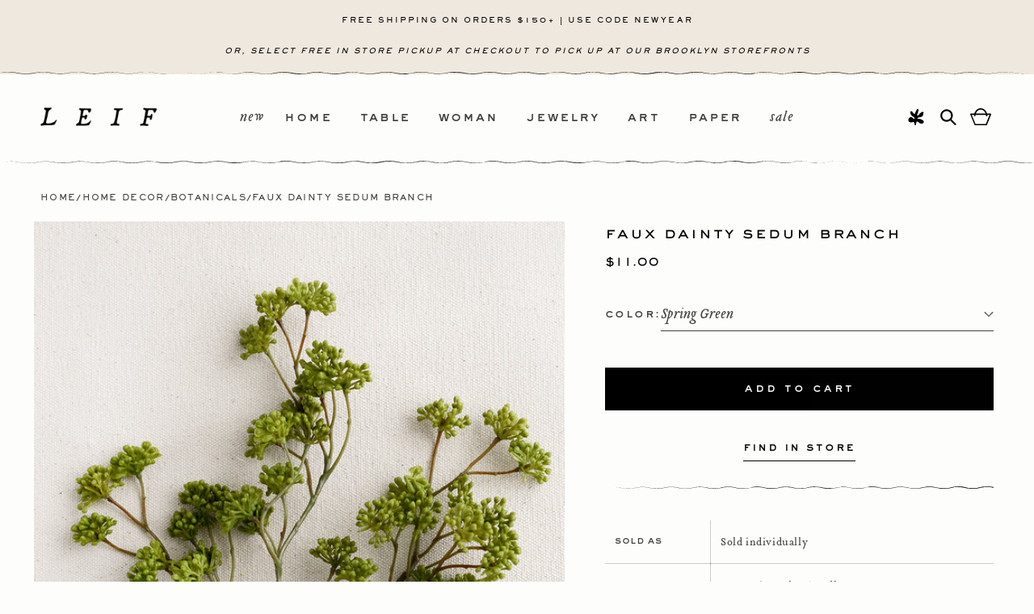

--- FILE ---
content_type: text/html; charset=utf-8
request_url: https://www.leifshop.com/products/faux-dainty-sedum-branch?variant=40047911043166&section_id=template--17618284085342__main
body_size: 7435
content:
<section id="shopify-section-template--17618284085342__main" class="shopify-section section"><section
  id="MainProduct-template--17618284085342__main"
  class="section-template--17618284085342__main-padding gradient color-scheme-1"
  data-section="template--17618284085342__main"
>
  <link href="//www.leifshop.com/cdn/shop/t/79/assets/section-main-product.min.css?v=115432335981895277081769417842" rel="stylesheet" type="text/css" media="all" />
  <link href="//www.leifshop.com/cdn/shop/t/79/assets/component-accordion.min.css?v=159441769803577642091767636668" rel="stylesheet" type="text/css" media="all" />
  <link href="//www.leifshop.com/cdn/shop/t/79/assets/component-price.min.css?v=54328490310456997911767636668" rel="stylesheet" type="text/css" media="all" />
  <link href="//www.leifshop.com/cdn/shop/t/79/assets/component-slider.min.css?v=114084070473461116871767636668" rel="stylesheet" type="text/css" media="all" />
  <link href="//www.leifshop.com/cdn/shop/t/79/assets/component-rating.min.css?v=128536918377767612221767636668" rel="stylesheet" type="text/css" media="all" />
  <link href="//www.leifshop.com/cdn/shop/t/79/assets/component-deferred-media.min.css?v=77085722187351645931767636668" rel="stylesheet" type="text/css" media="all" />
  
    <link href="//www.leifshop.com/cdn/shop/t/79/assets/component-product-variant-picker.min.css?v=94269840035455945181767636668" rel="stylesheet" type="text/css" media="all" />
    <link href="//www.leifshop.com/cdn/shop/t/79/assets/component-swatch-input.min.css?v=171924464506753494541767636668" rel="stylesheet" type="text/css" media="all" />
    <link href="//www.leifshop.com/cdn/shop/t/79/assets/component-swatch.min.css?v=23731824301316472921767636668" rel="stylesheet" type="text/css" media="all" />
  
<style data-shopify>.section-template--17618284085342__main-padding {
      padding-top: 27px;
      padding-bottom: 9px;
    }

    @media screen and (min-width: 750px) {
      .section-template--17618284085342__main-padding {
        padding-top: 36px;
        padding-bottom: 12px;
      }
    }</style><script src="//www.leifshop.com/cdn/shop/t/79/assets/product-info.min.js?v=100305479818361465461767636668" defer="defer"></script>
  <script src="//www.leifshop.com/cdn/shop/t/79/assets/product-form.min.js?v=115560735464040077891768806269" defer="defer"></script>

  <div class="page-width">
    <!-- /snippets/breadcrumb.liquid -->






<!-- Begin uncomplicated category breadcrumbs v1.59.0 - PLEASE DO NOT CHANGE as this is auto-generated on category refresh, resolved hinted_collection(262116081758), parent_category(34620571742), hinted_linklist(40555937886-child-04e6f0e25c884a7397cf02b955faeed4-legacy-home-decor), hinted_link(Botanicals) --><style id="uncomplicated-breadcrumbs-styles">
    /* limit content shift as forces repaint */
    .category-breadcrumbs { width: 100%; }
    /* force breadcrumbs to display as a trail (a > b > c inline) */
    .category-breadcrumbs { display: block; }
    .category-breadcrumbs a, .category-breadcrumbs span { display: inline; }
    /* optionally widen spacing */
    .category-breadcrumbs .breadcrumb__sep.breadcrumb__sep_plus3 {
        margin-left: 0.3em;
        margin-right: 0.3em;
    }
    .category-breadcrumbs .breadcrumb__sep.breadcrumb__sep_plus5 {
        margin-left: 0.5em;
        margin-right: 0.5em;
    }
    .category-breadcrumbs .breadcrumb__sep.breadcrumb__sep_plus10 {
        margin-left: 1.0em;
        margin-right: 1.0em;
    }
    .category-breadcrumbs .breadcrumb__sep.breadcrumb__sep_plus15 {
        margin-left: 1.5em;
        margin-right: 1.5em;
    }
    /* allow specific tagged breadcrumbs to be hidden */
    .category-breadcrumbs.hide_first_breadcrumb > a:first-of-type, .category-breadcrumbs.hide_first_breadcrumb > span:first-of-type { display: none; }
</style><nav id="uncomplicated-breadcrumbs" data-render-status="2048"
     data-hinted-path="/collections/botanicals" data-hinted-method="product_multicat_inhier_aschild_leastprod" data-hinted-collection-pc="14"
     data-block-version-int="1059000" data-meta-version-int="1059000"
     class="breadcrumb  "
     role="navigation" aria-label="breadcrumbs"
>


<!-- SSR -->
<a id="uncomplicated-category-breadcrumb-item-0" href="/" title="Home">Home</a>


<!-- item-1-parentgen --><span id="uncomplicated-category-breadcrumb-separator-1" data-source-generation="0" data-source-category="34620571742" aria-hidden="true" class="breadcrumb__sep breadcrumb__sep_plus5">/</span>
    <a id="uncomplicated-category-breadcrumb-item-1" data-source-generation="0" data-source-category="34620571742" href="/collections/home-goods" title="Home Decor">Home Decor</a>
<!-- item-2-hinted --><span id="uncomplicated-category-breadcrumb-separator-2" data-source-generation="1" data-source-link-object-id="262116081758" aria-hidden="true" class="breadcrumb__sep breadcrumb__sep_plus5">/</span><a id="uncomplicated-category-breadcrumb-item-2" data-source-generation="1" data-source-link-object-id="262116081758" href="/collections/botanicals" title="Botanicals">Botanicals</a>
<script type="application/ld+json"> {
    "@context": "http://schema.org",
    "@type": "BreadcrumbList",
    "itemListElement": [{"@type": "ListItem", "position": 1, "item": {"@id":"/collections/home-goods","name":"Home Decor"}},{"@type": "ListItem", "position": 2, "item": {"@id":"/collections/botanicals","name":"Botanicals"}}]
    } </script>

<script src="https://themeassets.aws-dns.uncomplicatedapps.com/shopify/leifshop.myshopify.com-catlist.min.js?cbi=1.59.0489" defer></script>

<span aria-hidden="true" class="breadcrumb__sep breadcrumb__sep_plus5">/</span><span class="breadcrumb__product_title"><strong>Faux Dainty Sedum Branch</strong></span></nav>





    <div class="product product--medium product--left product--stacked product--mobile-hide grid grid--1-col grid--2-col-tablet">
      <div class="grid__item product__media-wrapper">
        
<media-gallery
  id="MediaGallery-template--17618284085342__main"
  role="region"
  
    class="product__column-sticky"
  
  aria-label="Gallery Viewer"
  data-desktop-layout="stacked"
>
  <div id="GalleryStatus-template--17618284085342__main" class="visually-hidden" role="status"></div>
  <slider-component id="GalleryViewer-template--17618284085342__main" class="slider-mobile-gutter"><a class="skip-to-content-link button visually-hidden quick-add-hidden" href="#ProductInfo-template--17618284085342__main">
        Skip to product information
      </a><ul
      id="Slider-Gallery-template--17618284085342__main"
      class="product__media-list contains-media grid grid--peek list-unstyled slider slider--mobile"
      role="list" data-product-slider-zoom
    ><li
          id="Slide-template--17618284085342__main-22410545627230"
          class="product__media-item grid__item slider__slide is-active scroll-trigger animate--fade-in"
          data-media-id="template--17618284085342__main-22410545627230"
        >

<div
  class="product-media-container media-type-image media-fit-contain global-media-settings gradient"
  style="--ratio: 0.7084639498432602; --preview-ratio: 0.7084639498432602;"
>
  <noscript><div class="product__media media">
        <img src="//www.leifshop.com/cdn/shop/files/daintysedumgreen.jpg?v=1701819445&amp;width=1946" alt="A faux sedum branch with dainty buds in green." srcset="//www.leifshop.com/cdn/shop/files/daintysedumgreen.jpg?v=1701819445&amp;width=246 246w, //www.leifshop.com/cdn/shop/files/daintysedumgreen.jpg?v=1701819445&amp;width=493 493w, //www.leifshop.com/cdn/shop/files/daintysedumgreen.jpg?v=1701819445&amp;width=600 600w, //www.leifshop.com/cdn/shop/files/daintysedumgreen.jpg?v=1701819445&amp;width=713 713w, //www.leifshop.com/cdn/shop/files/daintysedumgreen.jpg?v=1701819445&amp;width=823 823w, //www.leifshop.com/cdn/shop/files/daintysedumgreen.jpg?v=1701819445&amp;width=990 990w, //www.leifshop.com/cdn/shop/files/daintysedumgreen.jpg?v=1701819445&amp;width=1100 1100w, //www.leifshop.com/cdn/shop/files/daintysedumgreen.jpg?v=1701819445&amp;width=1206 1206w, //www.leifshop.com/cdn/shop/files/daintysedumgreen.jpg?v=1701819445&amp;width=1346 1346w, //www.leifshop.com/cdn/shop/files/daintysedumgreen.jpg?v=1701819445&amp;width=1426 1426w, //www.leifshop.com/cdn/shop/files/daintysedumgreen.jpg?v=1701819445&amp;width=1646 1646w, //www.leifshop.com/cdn/shop/files/daintysedumgreen.jpg?v=1701819445&amp;width=1946 1946w" width="1946" height="2747" sizes="(min-width: 1400px) 715px, (min-width: 990px) calc(55.0vw - 10rem), (min-width: 750px) calc((100vw - 11.5rem) / 2), calc(100vw / 1 - 4rem)">
      </div></noscript>

  <modal-opener class="product__modal-opener product__modal-opener--image no-js-hidden" data-modal="#ProductModal-template--17618284085342__main">
    <span class="product__media-icon motion-reduce quick-add-hidden product__media-icon--none" aria-hidden="true"><svg
  aria-hidden="true"
  focusable="false"
  class="icon icon-plus"
  width="19"
  height="19"
  viewBox="0 0 19 19"
  fill="none"
  xmlns="http://www.w3.org/2000/svg"
>
  <path fill-rule="evenodd" clip-rule="evenodd" d="M4.66724 7.93978C4.66655 7.66364 4.88984 7.43922 5.16598 7.43853L10.6996 7.42464C10.9758 7.42395 11.2002 7.64724 11.2009 7.92339C11.2016 8.19953 10.9783 8.42395 10.7021 8.42464L5.16849 8.43852C4.89235 8.43922 4.66793 8.21592 4.66724 7.93978Z" fill="currentColor"/>
  <path fill-rule="evenodd" clip-rule="evenodd" d="M7.92576 4.66463C8.2019 4.66394 8.42632 4.88723 8.42702 5.16337L8.4409 10.697C8.44159 10.9732 8.2183 11.1976 7.94215 11.1983C7.66601 11.199 7.44159 10.9757 7.4409 10.6995L7.42702 5.16588C7.42633 4.88974 7.64962 4.66532 7.92576 4.66463Z" fill="currentColor"/>
  <path fill-rule="evenodd" clip-rule="evenodd" d="M12.8324 3.03011C10.1255 0.323296 5.73693 0.323296 3.03011 3.03011C0.323296 5.73693 0.323296 10.1256 3.03011 12.8324C5.73693 15.5392 10.1255 15.5392 12.8324 12.8324C15.5392 10.1256 15.5392 5.73693 12.8324 3.03011ZM2.32301 2.32301C5.42035 -0.774336 10.4421 -0.774336 13.5395 2.32301C16.6101 5.39361 16.6366 10.3556 13.619 13.4588L18.2473 18.0871C18.4426 18.2824 18.4426 18.599 18.2473 18.7943C18.0521 18.9895 17.7355 18.9895 17.5402 18.7943L12.8778 14.1318C9.76383 16.6223 5.20839 16.4249 2.32301 13.5395C-0.774335 10.4421 -0.774335 5.42035 2.32301 2.32301Z" fill="currentColor"/>
</svg>
</span>

<link href="//www.leifshop.com/cdn/shop/t/79/assets/component-loading-spinner.min.css?v=79436138262006694701767636668" rel="stylesheet" type="text/css" media="all" />

<div class="loading__spinner hidden">
  <svg
    aria-hidden="true"
    focusable="false"
    class="spinner"
    viewBox="0 0 66 66"
    xmlns="http://www.w3.org/2000/svg"
  >
    <circle class="path" fill="none" stroke-width="6" cx="33" cy="33" r="30"></circle>
  </svg>
</div>
<div class="product__media media media--transparent">
			
				<a class="popup-slider__zoom" data-pswp-src="//www.leifshop.com/cdn/shop/files/daintysedumgreen.jpg?v=1701819445" data-pswp-width="2260" data-pswp-height="3190">
			
					<img src="//www.leifshop.com/cdn/shop/files/daintysedumgreen.jpg?v=1701819445&amp;width=1946" alt="A faux sedum branch with dainty buds in green." srcset="//www.leifshop.com/cdn/shop/files/daintysedumgreen.jpg?v=1701819445&amp;width=246 246w, //www.leifshop.com/cdn/shop/files/daintysedumgreen.jpg?v=1701819445&amp;width=493 493w, //www.leifshop.com/cdn/shop/files/daintysedumgreen.jpg?v=1701819445&amp;width=600 600w, //www.leifshop.com/cdn/shop/files/daintysedumgreen.jpg?v=1701819445&amp;width=713 713w, //www.leifshop.com/cdn/shop/files/daintysedumgreen.jpg?v=1701819445&amp;width=823 823w, //www.leifshop.com/cdn/shop/files/daintysedumgreen.jpg?v=1701819445&amp;width=990 990w, //www.leifshop.com/cdn/shop/files/daintysedumgreen.jpg?v=1701819445&amp;width=1100 1100w, //www.leifshop.com/cdn/shop/files/daintysedumgreen.jpg?v=1701819445&amp;width=1206 1206w, //www.leifshop.com/cdn/shop/files/daintysedumgreen.jpg?v=1701819445&amp;width=1346 1346w, //www.leifshop.com/cdn/shop/files/daintysedumgreen.jpg?v=1701819445&amp;width=1426 1426w, //www.leifshop.com/cdn/shop/files/daintysedumgreen.jpg?v=1701819445&amp;width=1646 1646w, //www.leifshop.com/cdn/shop/files/daintysedumgreen.jpg?v=1701819445&amp;width=1946 1946w" width="1946" height="2747" class="image-magnify-none" sizes="(min-width: 1400px) 715px, (min-width: 990px) calc(55.0vw - 10rem), (min-width: 750px) calc((100vw - 11.5rem) / 2), calc(100vw / 1 - 4rem)">
			
				</a>
			
    </div>
    <button class="product__media-toggle quick-add-hidden product__media-zoom-none" type="button" aria-haspopup="dialog" data-media-id="22410545627230">
      <span class="visually-hidden">
        Open media 1 in modal
      </span>
    </button>
  </modal-opener></div>

        </li><li
            id="Slide-template--17618284085342__main-22410556145758"
            class="product__media-item grid__item slider__slide scroll-trigger animate--fade-in"
            data-media-id="template--17618284085342__main-22410556145758"
          >

<div
  class="product-media-container media-type-image media-fit-contain global-media-settings gradient"
  style="--ratio: 0.7084639498432602; --preview-ratio: 0.7084639498432602;"
>
  <noscript><div class="product__media media">
        <img src="//www.leifshop.com/cdn/shop/files/daintysedumauberginecopy.jpg?v=1701819445&amp;width=1946" alt="A faux sedum branch with dainty buds in aubergine." srcset="//www.leifshop.com/cdn/shop/files/daintysedumauberginecopy.jpg?v=1701819445&amp;width=246 246w, //www.leifshop.com/cdn/shop/files/daintysedumauberginecopy.jpg?v=1701819445&amp;width=493 493w, //www.leifshop.com/cdn/shop/files/daintysedumauberginecopy.jpg?v=1701819445&amp;width=600 600w, //www.leifshop.com/cdn/shop/files/daintysedumauberginecopy.jpg?v=1701819445&amp;width=713 713w, //www.leifshop.com/cdn/shop/files/daintysedumauberginecopy.jpg?v=1701819445&amp;width=823 823w, //www.leifshop.com/cdn/shop/files/daintysedumauberginecopy.jpg?v=1701819445&amp;width=990 990w, //www.leifshop.com/cdn/shop/files/daintysedumauberginecopy.jpg?v=1701819445&amp;width=1100 1100w, //www.leifshop.com/cdn/shop/files/daintysedumauberginecopy.jpg?v=1701819445&amp;width=1206 1206w, //www.leifshop.com/cdn/shop/files/daintysedumauberginecopy.jpg?v=1701819445&amp;width=1346 1346w, //www.leifshop.com/cdn/shop/files/daintysedumauberginecopy.jpg?v=1701819445&amp;width=1426 1426w, //www.leifshop.com/cdn/shop/files/daintysedumauberginecopy.jpg?v=1701819445&amp;width=1646 1646w, //www.leifshop.com/cdn/shop/files/daintysedumauberginecopy.jpg?v=1701819445&amp;width=1946 1946w" width="1946" height="2747" loading="lazy" sizes="(min-width: 1400px) 715px, (min-width: 990px) calc(55.0vw - 10rem), (min-width: 750px) calc((100vw - 11.5rem) / 2), calc(100vw / 1 - 4rem)">
      </div></noscript>

  <modal-opener class="product__modal-opener product__modal-opener--image no-js-hidden" data-modal="#ProductModal-template--17618284085342__main">
    <span class="product__media-icon motion-reduce quick-add-hidden product__media-icon--none" aria-hidden="true"><svg
  aria-hidden="true"
  focusable="false"
  class="icon icon-plus"
  width="19"
  height="19"
  viewBox="0 0 19 19"
  fill="none"
  xmlns="http://www.w3.org/2000/svg"
>
  <path fill-rule="evenodd" clip-rule="evenodd" d="M4.66724 7.93978C4.66655 7.66364 4.88984 7.43922 5.16598 7.43853L10.6996 7.42464C10.9758 7.42395 11.2002 7.64724 11.2009 7.92339C11.2016 8.19953 10.9783 8.42395 10.7021 8.42464L5.16849 8.43852C4.89235 8.43922 4.66793 8.21592 4.66724 7.93978Z" fill="currentColor"/>
  <path fill-rule="evenodd" clip-rule="evenodd" d="M7.92576 4.66463C8.2019 4.66394 8.42632 4.88723 8.42702 5.16337L8.4409 10.697C8.44159 10.9732 8.2183 11.1976 7.94215 11.1983C7.66601 11.199 7.44159 10.9757 7.4409 10.6995L7.42702 5.16588C7.42633 4.88974 7.64962 4.66532 7.92576 4.66463Z" fill="currentColor"/>
  <path fill-rule="evenodd" clip-rule="evenodd" d="M12.8324 3.03011C10.1255 0.323296 5.73693 0.323296 3.03011 3.03011C0.323296 5.73693 0.323296 10.1256 3.03011 12.8324C5.73693 15.5392 10.1255 15.5392 12.8324 12.8324C15.5392 10.1256 15.5392 5.73693 12.8324 3.03011ZM2.32301 2.32301C5.42035 -0.774336 10.4421 -0.774336 13.5395 2.32301C16.6101 5.39361 16.6366 10.3556 13.619 13.4588L18.2473 18.0871C18.4426 18.2824 18.4426 18.599 18.2473 18.7943C18.0521 18.9895 17.7355 18.9895 17.5402 18.7943L12.8778 14.1318C9.76383 16.6223 5.20839 16.4249 2.32301 13.5395C-0.774335 10.4421 -0.774335 5.42035 2.32301 2.32301Z" fill="currentColor"/>
</svg>
</span>

<link href="//www.leifshop.com/cdn/shop/t/79/assets/component-loading-spinner.min.css?v=79436138262006694701767636668" rel="stylesheet" type="text/css" media="all" />

<div class="loading__spinner hidden">
  <svg
    aria-hidden="true"
    focusable="false"
    class="spinner"
    viewBox="0 0 66 66"
    xmlns="http://www.w3.org/2000/svg"
  >
    <circle class="path" fill="none" stroke-width="6" cx="33" cy="33" r="30"></circle>
  </svg>
</div>
<div class="product__media media media--transparent">
			
				<a class="popup-slider__zoom" data-pswp-src="//www.leifshop.com/cdn/shop/files/daintysedumauberginecopy.jpg?v=1701819445" data-pswp-width="2260" data-pswp-height="3190">
			
					<img src="//www.leifshop.com/cdn/shop/files/daintysedumauberginecopy.jpg?v=1701819445&amp;width=1946" alt="A faux sedum branch with dainty buds in aubergine." srcset="//www.leifshop.com/cdn/shop/files/daintysedumauberginecopy.jpg?v=1701819445&amp;width=246 246w, //www.leifshop.com/cdn/shop/files/daintysedumauberginecopy.jpg?v=1701819445&amp;width=493 493w, //www.leifshop.com/cdn/shop/files/daintysedumauberginecopy.jpg?v=1701819445&amp;width=600 600w, //www.leifshop.com/cdn/shop/files/daintysedumauberginecopy.jpg?v=1701819445&amp;width=713 713w, //www.leifshop.com/cdn/shop/files/daintysedumauberginecopy.jpg?v=1701819445&amp;width=823 823w, //www.leifshop.com/cdn/shop/files/daintysedumauberginecopy.jpg?v=1701819445&amp;width=990 990w, //www.leifshop.com/cdn/shop/files/daintysedumauberginecopy.jpg?v=1701819445&amp;width=1100 1100w, //www.leifshop.com/cdn/shop/files/daintysedumauberginecopy.jpg?v=1701819445&amp;width=1206 1206w, //www.leifshop.com/cdn/shop/files/daintysedumauberginecopy.jpg?v=1701819445&amp;width=1346 1346w, //www.leifshop.com/cdn/shop/files/daintysedumauberginecopy.jpg?v=1701819445&amp;width=1426 1426w, //www.leifshop.com/cdn/shop/files/daintysedumauberginecopy.jpg?v=1701819445&amp;width=1646 1646w, //www.leifshop.com/cdn/shop/files/daintysedumauberginecopy.jpg?v=1701819445&amp;width=1946 1946w" width="1946" height="2747" loading="lazy" class="image-magnify-none" sizes="(min-width: 1400px) 715px, (min-width: 990px) calc(55.0vw - 10rem), (min-width: 750px) calc((100vw - 11.5rem) / 2), calc(100vw / 1 - 4rem)">
			
				</a>
			
    </div>
    <button class="product__media-toggle quick-add-hidden product__media-zoom-none" type="button" aria-haspopup="dialog" data-media-id="22410556145758">
      <span class="visually-hidden">
        Open media 2 in modal
      </span>
    </button>
  </modal-opener></div>

          </li><li
            id="Slide-template--17618284085342__main-22410557587550"
            class="product__media-item grid__item slider__slide scroll-trigger animate--fade-in"
            data-media-id="template--17618284085342__main-22410557587550"
          >

<div
  class="product-media-container media-type-image media-fit-contain global-media-settings gradient"
  style="--ratio: 0.7084639498432602; --preview-ratio: 0.7084639498432602;"
>
  <noscript><div class="product__media media">
        <img src="//www.leifshop.com/cdn/shop/files/auberginedtl.jpg?v=1701819528&amp;width=1946" alt="A faux sedum branch with dainty buds in aubergine." srcset="//www.leifshop.com/cdn/shop/files/auberginedtl.jpg?v=1701819528&amp;width=246 246w, //www.leifshop.com/cdn/shop/files/auberginedtl.jpg?v=1701819528&amp;width=493 493w, //www.leifshop.com/cdn/shop/files/auberginedtl.jpg?v=1701819528&amp;width=600 600w, //www.leifshop.com/cdn/shop/files/auberginedtl.jpg?v=1701819528&amp;width=713 713w, //www.leifshop.com/cdn/shop/files/auberginedtl.jpg?v=1701819528&amp;width=823 823w, //www.leifshop.com/cdn/shop/files/auberginedtl.jpg?v=1701819528&amp;width=990 990w, //www.leifshop.com/cdn/shop/files/auberginedtl.jpg?v=1701819528&amp;width=1100 1100w, //www.leifshop.com/cdn/shop/files/auberginedtl.jpg?v=1701819528&amp;width=1206 1206w, //www.leifshop.com/cdn/shop/files/auberginedtl.jpg?v=1701819528&amp;width=1346 1346w, //www.leifshop.com/cdn/shop/files/auberginedtl.jpg?v=1701819528&amp;width=1426 1426w, //www.leifshop.com/cdn/shop/files/auberginedtl.jpg?v=1701819528&amp;width=1646 1646w, //www.leifshop.com/cdn/shop/files/auberginedtl.jpg?v=1701819528&amp;width=1946 1946w" width="1946" height="2747" loading="lazy" sizes="(min-width: 1400px) 715px, (min-width: 990px) calc(55.0vw - 10rem), (min-width: 750px) calc((100vw - 11.5rem) / 2), calc(100vw / 1 - 4rem)">
      </div></noscript>

  <modal-opener class="product__modal-opener product__modal-opener--image no-js-hidden" data-modal="#ProductModal-template--17618284085342__main">
    <span class="product__media-icon motion-reduce quick-add-hidden product__media-icon--none" aria-hidden="true"><svg
  aria-hidden="true"
  focusable="false"
  class="icon icon-plus"
  width="19"
  height="19"
  viewBox="0 0 19 19"
  fill="none"
  xmlns="http://www.w3.org/2000/svg"
>
  <path fill-rule="evenodd" clip-rule="evenodd" d="M4.66724 7.93978C4.66655 7.66364 4.88984 7.43922 5.16598 7.43853L10.6996 7.42464C10.9758 7.42395 11.2002 7.64724 11.2009 7.92339C11.2016 8.19953 10.9783 8.42395 10.7021 8.42464L5.16849 8.43852C4.89235 8.43922 4.66793 8.21592 4.66724 7.93978Z" fill="currentColor"/>
  <path fill-rule="evenodd" clip-rule="evenodd" d="M7.92576 4.66463C8.2019 4.66394 8.42632 4.88723 8.42702 5.16337L8.4409 10.697C8.44159 10.9732 8.2183 11.1976 7.94215 11.1983C7.66601 11.199 7.44159 10.9757 7.4409 10.6995L7.42702 5.16588C7.42633 4.88974 7.64962 4.66532 7.92576 4.66463Z" fill="currentColor"/>
  <path fill-rule="evenodd" clip-rule="evenodd" d="M12.8324 3.03011C10.1255 0.323296 5.73693 0.323296 3.03011 3.03011C0.323296 5.73693 0.323296 10.1256 3.03011 12.8324C5.73693 15.5392 10.1255 15.5392 12.8324 12.8324C15.5392 10.1256 15.5392 5.73693 12.8324 3.03011ZM2.32301 2.32301C5.42035 -0.774336 10.4421 -0.774336 13.5395 2.32301C16.6101 5.39361 16.6366 10.3556 13.619 13.4588L18.2473 18.0871C18.4426 18.2824 18.4426 18.599 18.2473 18.7943C18.0521 18.9895 17.7355 18.9895 17.5402 18.7943L12.8778 14.1318C9.76383 16.6223 5.20839 16.4249 2.32301 13.5395C-0.774335 10.4421 -0.774335 5.42035 2.32301 2.32301Z" fill="currentColor"/>
</svg>
</span>

<link href="//www.leifshop.com/cdn/shop/t/79/assets/component-loading-spinner.min.css?v=79436138262006694701767636668" rel="stylesheet" type="text/css" media="all" />

<div class="loading__spinner hidden">
  <svg
    aria-hidden="true"
    focusable="false"
    class="spinner"
    viewBox="0 0 66 66"
    xmlns="http://www.w3.org/2000/svg"
  >
    <circle class="path" fill="none" stroke-width="6" cx="33" cy="33" r="30"></circle>
  </svg>
</div>
<div class="product__media media media--transparent">
			
				<a class="popup-slider__zoom" data-pswp-src="//www.leifshop.com/cdn/shop/files/auberginedtl.jpg?v=1701819528" data-pswp-width="2260" data-pswp-height="3190">
			
					<img src="//www.leifshop.com/cdn/shop/files/auberginedtl.jpg?v=1701819528&amp;width=1946" alt="A faux sedum branch with dainty buds in aubergine." srcset="//www.leifshop.com/cdn/shop/files/auberginedtl.jpg?v=1701819528&amp;width=246 246w, //www.leifshop.com/cdn/shop/files/auberginedtl.jpg?v=1701819528&amp;width=493 493w, //www.leifshop.com/cdn/shop/files/auberginedtl.jpg?v=1701819528&amp;width=600 600w, //www.leifshop.com/cdn/shop/files/auberginedtl.jpg?v=1701819528&amp;width=713 713w, //www.leifshop.com/cdn/shop/files/auberginedtl.jpg?v=1701819528&amp;width=823 823w, //www.leifshop.com/cdn/shop/files/auberginedtl.jpg?v=1701819528&amp;width=990 990w, //www.leifshop.com/cdn/shop/files/auberginedtl.jpg?v=1701819528&amp;width=1100 1100w, //www.leifshop.com/cdn/shop/files/auberginedtl.jpg?v=1701819528&amp;width=1206 1206w, //www.leifshop.com/cdn/shop/files/auberginedtl.jpg?v=1701819528&amp;width=1346 1346w, //www.leifshop.com/cdn/shop/files/auberginedtl.jpg?v=1701819528&amp;width=1426 1426w, //www.leifshop.com/cdn/shop/files/auberginedtl.jpg?v=1701819528&amp;width=1646 1646w, //www.leifshop.com/cdn/shop/files/auberginedtl.jpg?v=1701819528&amp;width=1946 1946w" width="1946" height="2747" loading="lazy" class="image-magnify-none" sizes="(min-width: 1400px) 715px, (min-width: 990px) calc(55.0vw - 10rem), (min-width: 750px) calc((100vw - 11.5rem) / 2), calc(100vw / 1 - 4rem)">
			
				</a>
			
    </div>
    <button class="product__media-toggle quick-add-hidden product__media-zoom-none" type="button" aria-haspopup="dialog" data-media-id="22410557587550">
      <span class="visually-hidden">
        Open media 3 in modal
      </span>
    </button>
  </modal-opener></div>

          </li></ul><div class="slider-buttons no-js-hidden quick-add-hidden">
        <button
          type="button"
          class="slider-button slider-button--prev"
          name="previous"
          aria-label="Slide left"
        >
          <svg aria-hidden="true" focusable="false" class="icon icon-caret" viewBox="0 0 10 6">
  <path fill-rule="evenodd" clip-rule="evenodd" d="M9.354.646a.5.5 0 00-.708 0L5 4.293 1.354.646a.5.5 0 00-.708.708l4 4a.5.5 0 00.708 0l4-4a.5.5 0 000-.708z" fill="currentColor">
</svg>

        </button>
        <div class="slider-counter caption">
          <span class="slider-counter--current">1</span>
          <span aria-hidden="true"> / </span>
          <span class="visually-hidden">of</span>
          <span class="slider-counter--total">3</span>
        </div>
        <button
          type="button"
          class="slider-button slider-button--next"
          name="next"
          aria-label="Slide right"
        >
          <svg aria-hidden="true" focusable="false" class="icon icon-caret" viewBox="0 0 10 6">
  <path fill-rule="evenodd" clip-rule="evenodd" d="M9.354.646a.5.5 0 00-.708 0L5 4.293 1.354.646a.5.5 0 00-.708.708l4 4a.5.5 0 00.708 0l4-4a.5.5 0 000-.708z" fill="currentColor">
</svg>

        </button>
      </div></slider-component></media-gallery>

<script type="module" src="//www.leifshop.com/cdn/shop/t/79/assets/photoswipe-lightbox.esm.js?v=96002294039155913061767636668" defer="defer"></script>
<script type="module" src="//www.leifshop.com/cdn/shop/t/79/assets/photoswipe.esm.js?v=67829596685256977601767636668" defer="defer"></script>
<script type="module">
	import PhotoSwipeLightbox from '//www.leifshop.com/cdn/shop/t/79/assets/photoswipe-lightbox.esm.js?v=96002294039155913061767636668';

	document.addEventListener('DOMContentLoaded', () => {
		const lightbox = new PhotoSwipeLightbox({
			gallery: '[data-product-slider-zoom]',
			children: 'a',
			initialZoomLevel: 'fit',
			secondaryZoomLevel: 1,
			maxZoomLevel: 2,
			arrowPrev: true,
			arrowNext: true,
			pswpModule: () => import('//www.leifshop.com/cdn/shop/t/79/assets/photoswipe.esm.js?v=67829596685256977601767636668')
		});

		lightbox.init();
	});
</script> 
      </div>
      <div class="product__info-wrapper grid__item scroll-trigger animate--slide-in">
        <product-info
          id="ProductInfo-template--17618284085342__main"
          data-section="template--17618284085342__main"
          data-url="/products/faux-dainty-sedum-branch"
          class="product__info-container product__column-sticky"
        ><div class="product__title has-inventory" >
                  <h1 class="h3">Faux Dainty Sedum Branch</h1>
                  <a href="/products/faux-dainty-sedum-branch" class="product__title">
                    <h2 class="h1">
                      Faux Dainty Sedum Branch
                    </h2>
                  </a>
                  
                    <p
                      class="product__inventory no-js-hidden"
                      
                      id="Inventory-template--17618284085342__main"
                      role="status"
                    ></p>
                  

                </div><div class="price-wrapper">
                <div class="no-js-hidden" id="price-template--17618284085342__main" role="status" >
<div
  class="
    price price--large price--show-badge"
>
  <div class="price__container"><div class="price__regular"><span class="visually-hidden visually-hidden--inline">Regular price</span>
        <span class="price-item price-item--regular">
          $11.00
        </span></div>
    <div class="price__sale">
        <span class="visually-hidden visually-hidden--inline">Regular price</span>
        <span>
          <s class="price-item price-item--regular">
            
              
            
          </s>
        </span><span class="visually-hidden visually-hidden--inline">Sale price</span>
      <span class="price-item price-item--sale price-item--last">
        $11.00
      </span>
    </div>
    <small class="unit-price caption hidden">
      <span class="visually-hidden">Unit price</span>
      <span class="price-item price-item--last">
        <span></span>
        <span aria-hidden="true">/</span>
        <span class="visually-hidden">&nbsp;per&nbsp;</span>
        <span>
        </span>
      </span>
    </small>
  </div>
</div>
</div>
								

                </div>


<variant-selects
    id="variant-selects-template--17618284085342__main"
    class="no-js-hidden"
    data-section="template--17618284085342__main"
    data-url="/products/faux-dainty-sedum-branch"
    
    
  >
        <div class="product-form__input product-form__input--dropdown">
          <label class="form__label" for="Option-template--17618284085342__main-0">
            Color:
          </label>
          <div class="select flex-full">
            

            <custom-select data-form-id="template--17618284085342__main" class="">
              <button class="custom-select__value">
                Spring Green

              </button>
              <div class="custom-select__dropdown" aria-hidden="true">
                


      <button
        id="template--17618284085342__main-1-0"
        name="Color-custom"
        data-value="Spring Green"
        data-inner-value="Spring Green"
        class="
        
           checked
        
        "
      > Spring Green
      </button>
    


      <button
        id="template--17618284085342__main-1-1"
        name="Color-custom"
        data-value="Aubergine"
        data-inner-value="Aubergine"
        class="
        
        "
      > Aubergine
      </button>
    

              </div>
              <svg aria-hidden="true" focusable="false" class="icon icon-caret" viewBox="0 0 10 6">
  <path fill-rule="evenodd" clip-rule="evenodd" d="M9.354.646a.5.5 0 00-.708 0L5 4.293 1.354.646a.5.5 0 00-.708.708l4 4a.5.5 0 00.708 0l4-4a.5.5 0 000-.708z" fill="currentColor">
</svg>

              <select
                id="Option-template--17618284085342__main-0"
                class="select__select visually-hidden"

                name="options[Color]"
                form="product-form-template--17618284085342__main"
              >
                


      <option
        value="Spring Green"
        
          selected="selected"
        
        
      >
        Spring Green
      </option>
    


      <option
        value="Aubergine"
        
        
      >
        Aubergine
      </option>
    

              </select>
            </custom-select>

          </div>
        </div>
        
<script type="application/json" id="ProductVariants-template--17618284085342__main">
      [{"id":40047911043166,"title":"Spring Green","option1":"Spring Green","option2":null,"option3":null,"sku":"ALSTFL-FSS668-GR","requires_shipping":true,"taxable":true,"featured_image":{"id":30098611798110,"product_id":6811750400094,"position":2,"created_at":"2023-12-05T18:34:28-05:00","updated_at":"2023-12-05T18:37:25-05:00","alt":"A faux sedum branch with dainty buds in green.","width":1130,"height":1595,"src":"\/\/www.leifshop.com\/cdn\/shop\/files\/daintysedumgreen.jpg?v=1701819445","variant_ids":[40047911043166]},"available":true,"name":"Faux Dainty Sedum Branch - Spring Green","public_title":"Spring Green","options":["Spring Green"],"price":1100,"weight":45,"compare_at_price":null,"inventory_quantity":23,"inventory_management":"shopify","inventory_policy":"deny","barcode":"11043166","featured_media":{"alt":"A faux sedum branch with dainty buds in green.","id":22410545627230,"position":2,"preview_image":{"aspect_ratio":0.708,"height":1595,"width":1130,"src":"\/\/www.leifshop.com\/cdn\/shop\/files\/daintysedumgreen.jpg?v=1701819445"}},"requires_selling_plan":false,"selling_plan_allocations":[]},{"id":40047911075934,"title":"Aubergine","option1":"Aubergine","option2":null,"option3":null,"sku":"ALSTFL-FSS668-PL","requires_shipping":true,"taxable":true,"featured_image":{"id":30098622349406,"product_id":6811750400094,"position":1,"created_at":"2023-12-05T18:37:23-05:00","updated_at":"2023-12-05T18:37:25-05:00","alt":"A faux sedum branch with dainty buds in aubergine.","width":1130,"height":1595,"src":"\/\/www.leifshop.com\/cdn\/shop\/files\/daintysedumauberginecopy.jpg?v=1701819445","variant_ids":[40047911075934]},"available":true,"name":"Faux Dainty Sedum Branch - Aubergine","public_title":"Aubergine","options":["Aubergine"],"price":1100,"weight":45,"compare_at_price":null,"inventory_quantity":4,"inventory_management":"shopify","inventory_policy":"deny","barcode":"11075934","featured_media":{"alt":"A faux sedum branch with dainty buds in aubergine.","id":22410556145758,"position":1,"preview_image":{"aspect_ratio":0.708,"height":1595,"width":1130,"src":"\/\/www.leifshop.com\/cdn\/shop\/files\/daintysedumauberginecopy.jpg?v=1701819445"}},"requires_selling_plan":false,"selling_plan_allocations":[]}]
    </script>
  </variant-selects><noscript class="product-form__noscript-wrapper-template--17618284085342__main">
  <div class="product-form__input">
    <label class="form__label" for="Variants-template--17618284085342__main">Product variants</label>
    <div class="select">
      <select
        name="id"
        id="Variants-template--17618284085342__main"
        class="select__select"
        form="product-form-template--17618284085342__main"
      ><option
            
              selected="selected"
            
            
            value="40047911043166"
          >Spring Green - $11.00</option><option
            
            
            value="40047911075934"
          >Aubergine - $11.00</option></select>
      <svg aria-hidden="true" focusable="false" class="icon icon-caret" viewBox="0 0 10 6">
  <path fill-rule="evenodd" clip-rule="evenodd" d="M9.354.646a.5.5 0 00-.708 0L5 4.293 1.354.646a.5.5 0 00-.708.708l4 4a.5.5 0 00.708 0l4-4a.5.5 0 000-.708z" fill="currentColor">
</svg>

    </div>
  </div>
</noscript>


<div ><product-form
      class="product-form"
      data-hide-errors="false"
      data-section-id="template--17618284085342__main"
    >
      <div class="product-form__error-message-wrapper" role="alert" hidden>
        <svg
          aria-hidden="true"
          focusable="false"
          class="icon icon-error"
          viewBox="0 0 13 13"
        >
          <circle cx="6.5" cy="6.50049" r="5.5" stroke="white" stroke-width="2"/>
          <circle cx="6.5" cy="6.5" r="5.5" fill="#EB001B" stroke="#EB001B" stroke-width="0.7"/>
          <path d="M5.87413 3.52832L5.97439 7.57216H7.02713L7.12739 3.52832H5.87413ZM6.50076 9.66091C6.88091 9.66091 7.18169 9.37267 7.18169 9.00504C7.18169 8.63742 6.88091 8.34917 6.50076 8.34917C6.12061 8.34917 5.81982 8.63742 5.81982 9.00504C5.81982 9.37267 6.12061 9.66091 6.50076 9.66091Z" fill="white"/>
          <path d="M5.87413 3.17832H5.51535L5.52424 3.537L5.6245 7.58083L5.63296 7.92216H5.97439H7.02713H7.36856L7.37702 7.58083L7.47728 3.537L7.48617 3.17832H7.12739H5.87413ZM6.50076 10.0109C7.06121 10.0109 7.5317 9.57872 7.5317 9.00504C7.5317 8.43137 7.06121 7.99918 6.50076 7.99918C5.94031 7.99918 5.46982 8.43137 5.46982 9.00504C5.46982 9.57872 5.94031 10.0109 6.50076 10.0109Z" fill="white" stroke="#EB001B" stroke-width="0.7">
        </svg>
        <span class="product-form__error-message"></span>
      </div><form method="post" action="/cart/add" id="product-form-template--17618284085342__main" accept-charset="UTF-8" class="form" enctype="multipart/form-data" novalidate="novalidate" data-type="add-to-cart-form"><input type="hidden" name="form_type" value="product" /><input type="hidden" name="utf8" value="✓" /><input
          type="hidden"
          name="id"
          value="40047911043166"
          
          class="product-variant-id"
        >

        <div class="product-form__buttons"><button class="button--full-width button button--secondary" id="BIS_trigger"  style="display:none;">
            Notify me when back in stock
          </button>

          <button
            id="ProductSubmitButton-template--17618284085342__main"
            type="submit"
            name="add"
            
            class="product-form__submit button button--full-width button--primary"
            
          >
            <span>Add to cart
</span>

<link href="//www.leifshop.com/cdn/shop/t/79/assets/component-loading-spinner.min.css?v=79436138262006694701767636668" rel="stylesheet" type="text/css" media="all" />

<div class="loading__spinner hidden">
  <svg
    aria-hidden="true"
    focusable="false"
    class="spinner"
    viewBox="0 0 66 66"
    xmlns="http://www.w3.org/2000/svg"
  >
    <circle class="path" fill="none" stroke-width="6" cx="33" cy="33" r="30"></circle>
  </svg>
</div>
</button></div><input type="hidden" name="product-id" value="6811750400094" /><input type="hidden" name="section-id" value="template--17618284085342__main" /></form></product-form><link href="//www.leifshop.com/cdn/shop/t/79/assets/component-pickup-availability.min.css?v=46146411563999130571767643266" rel="stylesheet" type="text/css" media="all" />
<pickup-availability
      class="product__pickup-availabilities no-js-hidden quick-add-hidden"
      
        available
      
      data-root-url="/"
      data-variant-id="40047911043166"
      data-has-only-default-variant="false"
      data-product-page-color-scheme="gradient color-scheme-1"
    >
      <template>
        <pickup-availability-preview class="pickup-availability-preview">
          <svg
  xmlns="http://www.w3.org/2000/svg"
  fill="none"
  aria-hidden="true"
  focusable="false"
  class="icon icon-unavailable"
  fill="none"
  viewBox="0 0 20 20"
>
  <path fill="#DE3618" stroke="#fff" d="M13.94 3.94L10 7.878l-3.94-3.94A1.499 1.499 0 103.94 6.06L7.88 10l-3.94 3.94a1.499 1.499 0 102.12 2.12L10 12.12l3.94 3.94a1.497 1.497 0 002.12 0 1.499 1.499 0 000-2.12L12.122 10l3.94-3.94a1.499 1.499 0 10-2.121-2.12z"/>
</svg>

          <div class="pickup-availability-info">
            <p class="caption-large">Couldn&#39;t load pickup availability</p>
            <button class="pickup-availability-button link link--text underlined-link">
              Refresh
            </button>
          </div>
        </pickup-availability-preview>
      </template>
    </pickup-availability>

    <script src="//www.leifshop.com/cdn/shop/t/79/assets/pickup-availability.min.js?v=138184842187824599361767636668" defer="defer"></script></div>
<div class="product__description rte quick-add-hidden" >
                    <meta charset="utf-8">
<table width="100%">
<tbody>
<tr style="height: 17px;">
<td style="height: 17px;">Sold as</td>
<td style="height: 17px;">Sold individually<br>
</td>
</tr>
<tr style="height: 16px;">
<td style="height: 16px;">Size</td>
<td style="height: 16px;">Approximately 16" tall</td>
</tr>
<tr style="height: 16px;">
<td style="height: 16px;">Details</td>
<td style="height: 16px;">Can be trimmed with wire cutters</td>
</tr>
<tr style="height: 19px;">
<td style="height: 19px;">Material</td>
<td style="height: 19px;">Plastic / wire</td>
</tr>
</tbody>
</table>
                  </div>

          

          

          

          <a href="/products/faux-dainty-sedum-branch" class="link product__view-details animate-arrow">
            View full details
            <svg
  viewBox="0 0 14 10"
  fill="none"
  aria-hidden="true"
  focusable="false"
  class="icon icon-arrow"
  xmlns="http://www.w3.org/2000/svg"
>
  <path fill-rule="evenodd" clip-rule="evenodd" d="M8.537.808a.5.5 0 01.817-.162l4 4a.5.5 0 010 .708l-4 4a.5.5 0 11-.708-.708L11.793 5.5H1a.5.5 0 010-1h10.793L8.646 1.354a.5.5 0 01-.109-.546z" fill="currentColor">
</svg>

          </a>
        </product-info>
      </div></div>

    

<product-modal id="ProductModal-template--17618284085342__main" class="product-media-modal media-modal">
  <div
    class="product-media-modal__dialog color-scheme-1 gradient"
    role="dialog"
    aria-label="Media gallery"
    aria-modal="true"
    tabindex="-1"
  >
    <button
      id="ModalClose-template--17618284085342__main"
      type="button"
      class="product-media-modal__toggle"
      aria-label="Close"
    >
      <svg
  xmlns="http://www.w3.org/2000/svg"
  aria-hidden="true"
  focusable="false"
  class="icon icon-close"
  fill="none"
  viewBox="0 0 18 17"
>
  <path d="M.865 15.978a.5.5 0 00.707.707l7.433-7.431 7.579 7.282a.501.501 0 00.846-.37.5.5 0 00-.153-.351L9.712 8.546l7.417-7.416a.5.5 0 10-.707-.708L8.991 7.853 1.413.573a.5.5 0 10-.693.72l7.563 7.268-7.418 7.417z" fill="currentColor">
</svg>

    </button>

    <div
      class="product-media-modal__content color-scheme-1 gradient"
      role="document"
      aria-label="Media gallery"
      tabindex="0"
    >
<img
    class="global-media-settings global-media-settings--no-shadow"
    srcset="//www.leifshop.com/cdn/shop/files/daintysedumgreen.jpg?v=1701819445&width=550 550w,//www.leifshop.com/cdn/shop/files/daintysedumgreen.jpg?v=1701819445&width=1100 1100w,//www.leifshop.com/cdn/shop/files/daintysedumgreen.jpg?v=1701819445 1130w"
    sizes="(min-width: 750px) calc(100vw - 22rem), 1100px"
    src="//www.leifshop.com/cdn/shop/files/daintysedumgreen.jpg?v=1701819445&width=1445"
    alt="A faux sedum branch with dainty buds in green."
    loading="lazy"
    width="1100"
    height="1553"
    data-media-id="22410545627230"
  >
<img
    class="global-media-settings global-media-settings--no-shadow"
    srcset="//www.leifshop.com/cdn/shop/files/daintysedumauberginecopy.jpg?v=1701819445&width=550 550w,//www.leifshop.com/cdn/shop/files/daintysedumauberginecopy.jpg?v=1701819445&width=1100 1100w,//www.leifshop.com/cdn/shop/files/daintysedumauberginecopy.jpg?v=1701819445 1130w"
    sizes="(min-width: 750px) calc(100vw - 22rem), 1100px"
    src="//www.leifshop.com/cdn/shop/files/daintysedumauberginecopy.jpg?v=1701819445&width=1445"
    alt="A faux sedum branch with dainty buds in aubergine."
    loading="lazy"
    width="1100"
    height="1553"
    data-media-id="22410556145758"
  >
<img
    class="global-media-settings global-media-settings--no-shadow"
    srcset="//www.leifshop.com/cdn/shop/files/auberginedtl.jpg?v=1701819528&width=550 550w,//www.leifshop.com/cdn/shop/files/auberginedtl.jpg?v=1701819528&width=1100 1100w,//www.leifshop.com/cdn/shop/files/auberginedtl.jpg?v=1701819528 1130w"
    sizes="(min-width: 750px) calc(100vw - 22rem), 1100px"
    src="//www.leifshop.com/cdn/shop/files/auberginedtl.jpg?v=1701819528&width=1445"
    alt="A faux sedum branch with dainty buds in aubergine."
    loading="lazy"
    width="1100"
    height="1553"
    data-media-id="22410557587550"
  ></div>
  </div>
</product-modal>


    
<script src="//www.leifshop.com/cdn/shop/t/79/assets/product-modal.min.js?v=124252426026925670501767636668" defer="defer"></script>
      <script src="//www.leifshop.com/cdn/shop/t/79/assets/media-gallery.min.js?v=64245134526287666451767637490" defer="defer"></script><script>
      document.addEventListener('DOMContentLoaded', function () {
        function isIE() {
          const ua = window.navigator.userAgent;
          const msie = ua.indexOf('MSIE ');
          const trident = ua.indexOf('Trident/');

          return msie > 0 || trident > 0;
        }

        if (!isIE()) return;
        const hiddenInput = document.querySelector('#product-form-template--17618284085342__main input[name="id"]');
        const noScriptInputWrapper = document.createElement('div');
        const variantPicker = document.querySelector('variant-selects[data-section="template--17618284085342__main"]');
        noScriptInputWrapper.innerHTML = document.querySelector(
          '.product-form__noscript-wrapper-template--17618284085342__main'
        ).textContent;
        variantPicker.outerHTML = noScriptInputWrapper.outerHTML;

        document.querySelector('#Variants-template--17618284085342__main').addEventListener('change', function (event) {
          hiddenInput.value = event.currentTarget.value;
        });
      });
    </script><script type="application/ld+json">
      {
        "@context": "http://schema.org/",
        "@type": "Product",
        "name": "Faux Dainty Sedum Branch",
        "url": "https:\/\/www.leifshop.com\/products\/faux-dainty-sedum-branch",
        "image": [
            "https:\/\/www.leifshop.com\/cdn\/shop\/files\/daintysedumgreen.jpg?v=1701819445\u0026width=1920"
          ],
        "description": "\n\n\n\nSold as\nSold individually\n\n\n\nSize\nApproximately 16\" tall\n\n\nDetails\nCan be trimmed with wire cutters\n\n\nMaterial\nPlastic \/ wire\n\n\n",
        "sku": "ALSTFL-FSS668-GR",
        "brand": {
          "@type": "Brand",
          "name": "Allstate Floral"
        },
        "offers": [{
              "@type" : "Offer","sku": "ALSTFL-FSS668-GR","availability" : "http://schema.org/InStock",
              "price" : 11.0,
              "priceCurrency" : "USD",
              "url" : "https:\/\/www.leifshop.com\/products\/faux-dainty-sedum-branch?variant=40047911043166"
            },
{
              "@type" : "Offer","sku": "ALSTFL-FSS668-PL","availability" : "http://schema.org/InStock",
              "price" : 11.0,
              "priceCurrency" : "USD",
              "url" : "https:\/\/www.leifshop.com\/products\/faux-dainty-sedum-branch?variant=40047911075934"
            }
]
      }
    </script>
  </div>
</section>


</section>

--- FILE ---
content_type: text/css
request_url: https://www.leifshop.com/cdn/shop/t/79/assets/component-cart-items.min.css?v=97493875201972640941767792021
body_size: 628
content:
cart-items .title-wrapper-with-link{margin-top:0;justify-content:center;margin-bottom:70px;margin-top:30px}cart-items .title-wrapper-with-link h1{font-size:22px;text-transform:lowercase;letter-spacing:3px}.cart-items td,.cart-items th{padding:0;border:none}.cart-items th{text-align:left;padding-bottom:1.8rem;font-weight:400}.cart-item__quantity-wrapper{display:flex;justify-content:center}.cart-item__totals{position:relative}.cart-items .right{text-align:right}.cart-item__image-container{display:inline-flex;align-items:flex-start}.cart-item__image-container:after{content:none}.cart-item__image{height:auto;max-width:calc(10rem / var(--font-body-scale))}@media screen and (min-width:750px){.cart-item__image{max-width:100%}}.cart-item__details{font-size:1.6rem;line-height:calc(1 + .4 / var(--font-body-scale))}.cart-item__details>*{margin:0;max-width:30rem}.cart-item__details>*+*{margin-top:.6rem}.cart-item__media{position:relative}.cart-item__link{display:block;bottom:0;left:0;position:absolute;right:0;top:0;width:100%;height:100%}.cart-item__name{text-decoration:none;display:block;margin-bottom:2rem}@media screen and (max-width:749px){.cart-item__name{width:155%;font-size:1.2rem;margin-bottom:1.1rem}}@media screen and (max-width:749px){.cart-item__name{width:110%}}.cart-item__name:hover{text-decoration:underline;text-underline-offset:.3rem;text-decoration-thickness:.2rem}.cart-item__price-wrapper>*{display:block;margin:0;padding:0}.cart-item__discounted-prices dd{margin:0}.cart-item__discounted-prices .cart-item__old-price{font-size:1.4rem}.cart-item__old-price{opacity:.7}.cart-item__final-price{font-weight:400}.product-option{font-size:1.6rem;font-style:italic;word-break:break-word;text-transform:capitalize;line-height:calc(1 + .5 / var(--font-body-scale))}@media screen and (max-width:749px){.product-option{font-size:1.2rem}}.remove-note__icon{width:20px;display:inline-flex;height:20px;padding:6px;align-items:center;cursor:pointer}.remove-note__icon svg{stroke-width:2px;width:100%;height:100%}.cart-item cart-remove-button{display:flex;margin-left:1rem}@media screen and (min-width:750px) and (max-width:989px){.cart-item cart-remove-button{width:4.5rem;height:4.5rem}}@media screen and (min-width:750px){cart-remove-button{margin:30px 0 0!important}}cart-remove-button .button{min-width:calc(4.5rem / var(--font-body-scale));min-height:4.5rem;padding:0;margin:0 .1rem .1rem 0}@media screen and (min-width:750px){cart-remove-button .button{text-transform:capitalize;font-family:var(--font-body-family);padding:0;border:none!important;min-height:auto;width:auto;min-width:unset;letter-spacing:1px;font-style:italic;font-size:1.6rem}}.remove-note__wrapper{min-width:calc(4.5rem / var(--font-body-scale));min-height:4.5rem;padding:0;margin:0 .1rem .1rem 0;display:flex;gap:5px;align-items:center;justify-content:flex-start;color:#000;margin-top:8px}@media screen and (min-width:750px){.remove-note__wrapper{text-transform:capitalize;font-family:var(--font-body-family);padding:0;border:none!important;min-height:auto;width:auto;min-width:unset;letter-spacing:1px;font-style:italic;font-size:1.6rem}}cart-remove-button .button:after,cart-remove-button .button:before{content:none}cart-remove-button .button:not([disabled]):hover{color:rgb(var(--color-foreground))}@media screen and (min-width:750px){cart-remove-button .button{min-width:3.5rem;min-height:3.5rem}}cart-remove-button .icon-remove{height:1.5rem;width:1.5rem}.cart-item .loading__spinner{top:0;left:auto;right:auto;bottom:0;padding:0}@media screen and (min-width:750px){.cart-item .loading__spinner{right:0;padding-top:4.5rem;bottom:auto}}.cart-item .loading__spinner:not(.hidden)~*{visibility:hidden}.cart-item__error{display:flex;align-items:flex-start;margin-top:.2rem;width:-moz-min-content;width:min-content;min-width:100%}.cart-item__error-text{font-size:1.3rem;line-height:1.4;letter-spacing:.04rem;order:1}.cart-item__error-text+svg{flex-shrink:0;width:1.5rem;height:1.5rem;margin-right:.7rem;margin-top:.25rem}.cart-item__error-text:empty+svg{display:none}.product-option+.product-option{margin-top:.4rem}.product-option *{display:inline;margin:0}.cart-items thead th{text-transform:lowercase;font-size:1.4rem}@media screen and (max-width:749px){.cart-items,.cart-items tbody,.cart-items thead{display:block;width:100%}.cart-items thead tr{display:flex;justify-content:space-between;border-bottom:.1rem solid rgba(var(--color-foreground),.2);margin-bottom:4rem}.cart-item{display:grid;grid-template:repeat(2,auto)/repeat(4,1fr);gap:1.5rem;margin-bottom:3.5rem}.cart-item:last-child{margin-bottom:0}.cart-item__media{grid-row:1/3}.cart-item__details{grid-column:2/4}.cart-item__quantity{grid-column:2/5}.cart-item__quantity-wrapper{flex-wrap:wrap;justify-content:flex-start}.cart-item__totals{display:flex;align-items:flex-start;justify-content:flex-end}}@media screen and (min-width:750px){.cart-items{border-spacing:0;border-collapse:separate;box-shadow:none;width:100%;display:table}.cart-items th{border-bottom:.1rem solid rgba(var(--color-foreground),.4)}.cart-items thead th:first-child{width:50%}.cart-items th+th{padding-left:4rem}.cart-items td{vertical-align:top;padding-top:4rem}.cart-item{display:table-row}.cart-item>td+td{padding-left:4rem}.cart-item__details{width:35rem}.cart-item__media{width:15rem}.cart-item cart-remove-button{margin:.5rem 0 0 1.5rem}.cart-item__price-wrapper>:only-child:not(.cart-item__discounted-prices){margin-top:1rem}.cart-item__error{margin-left:.3rem}}@media screen and (min-width:990px){.cart-item .cart-item__quantity,.cart-items .cart-items__heading--wide{padding-left:6rem}.cart-item__details{width:50rem}.cart-items thead th:first-child{width:50%}}@media screen and (min-width:750px){.cart-item .cart-item__quantity,.cart-item__quantity--info quantity-popover>*,.cart-items .cart-items__heading--quantity,.no-js .cart-item .cart-item__quantity--info{padding-left:5rem}.cart-item .cart-item__quantity--info,.cart-item__quantity--info .cart-item__quantity-wrapper,.cart-item__quantity--info .cart-items__info{padding-left:0}}@media screen and (min-width:749px) and (max-width:990px){.cart-items .quantity-popover__info-button{padding-left:1.5rem}}th.center{text-align:center}.cart-message{margin:0 auto 40px;justify-content:center;padding-top:0;gap:30px}.vendor.caption-with-letter-spacing{font-family:var(--font-body-family);font-size:1.8rem;font-style:italic;text-transform:capitalize;margin-bottom:2rem}@media screen and (max-width:749px){.vendor.caption-with-letter-spacing{font-size:1.4rem;margin-bottom:1.1rem}}